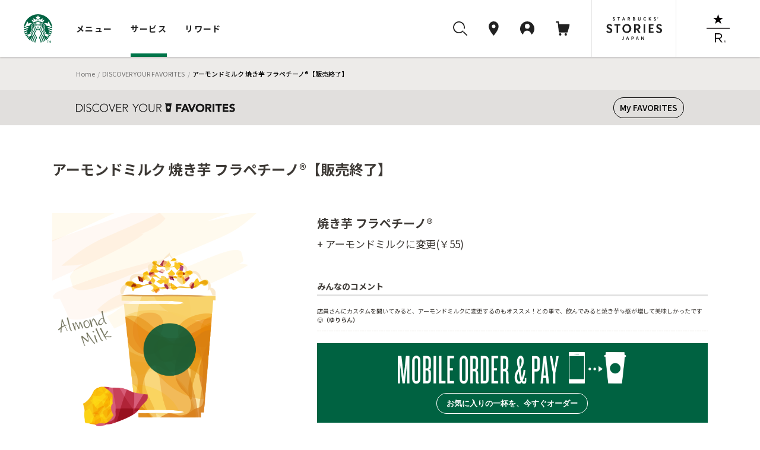

--- FILE ---
content_type: text/html
request_url: https://dyf.starbucks.co.jp/detail/?id=6488
body_size: 60234
content:
<!DOCTYPE html>
<html lang="ja">
<head>
<meta charset="UTF-8">
<title>アーモンドミルク 焼き芋 フラペチーノ®｜スターバックス コーヒー ジャパン</title>
<meta name="description" content="アーモンドミルク 焼き芋 フラペチーノ®をご紹介します。">
<meta property="og:title" content="アーモンドミルク 焼き芋 フラペチーノ®｜スターバックス コーヒー ジャパン">
<meta property="og:description" content="アーモンドミルク 焼き芋 フラペチーノ®をご紹介します。">
<meta property="og:image" content="https://d3vgbguy0yofad.cloudfront.net/customize/images/calling/calling-6488.png">
<meta property="og:url" content="https://dyf.starbucks.co.jp/detail/?id=6488">
<link rel="canonical" href="https://dyf.starbucks.co.jp/detail/?id=6488">
<!-- meta tags -->


<meta name="viewport" content="width=device-width, initial-scale=1, minimum-scale=1, maximum-scale=1, user-scalable=no">
<meta name="format-detection" content="telephone=no">





<meta property="fb:app_id" content="212733315441698">

<meta name="twitter:card" content="summary"><!-- /meta tags -->
<!-- css tags -->
<link rel="apple-touch-icon" href="//d3vgbguy0yofad.cloudfront.net/apple-touch-icon.png" sizes="180x180">
<link rel="icon" href="//d3vgbguy0yofad.cloudfront.net/android-chrome-192x192.png" sizes="192x192">
<link rel="icon" href="//d3vgbguy0yofad.cloudfront.net/favicon.ico" type="image/ico">
<link rel="icon" href="//d3vgbguy0yofad.cloudfront.net/favicon.svg" type="image/svg+xml">
<link media="all" rel="stylesheet" href="//d3vgbguy0yofad.cloudfront.net/common/css/header_footer.css?ver=20220930" type="text/css" />
<link media="all" rel="stylesheet" href="//asset.menu.starbucks.co.jp/css/item-history.css" type="text/css" />

<link media="all" rel="stylesheet" href="//d3vgbguy0yofad.cloudfront.net/common/css/element.css?ver=20170920" type="text/css" />
<link media="all" rel="stylesheet" href="//d3vgbguy0yofad.cloudfront.net/common/css/component.css?ver=20170920" type="text/css" />
<link media="all" rel="stylesheet" href="//d3vgbguy0yofad.cloudfront.net/common/css/overwrite.css?ver=20170920" type="text/css" />
<link media="all and (max-width: 909px)" rel="stylesheet" href="//d3vgbguy0yofad.cloudfront.net/common/css/overwrite-sp.css?ver=20170920" type="text/css" />

<link rel="stylesheet" type="text/css" href="/asset/202601160320-423b63/customize/sp-common/css/style.css" media="screen" />
<link rel="stylesheet" type="text/css" href="/asset/202601160320-423b63/customize/sp-common/css/footer.css" media="screen" />
<link rel="stylesheet" type="text/css" href="/asset/202601160320-423b63/dyf/css/contents.css" media="screen" />
<link rel="stylesheet" type="text/css" href="/asset/202601160320-423b63/customize/sp-common/css/overlay.css" media="screen" />
<link rel="stylesheet" type="text/css" href="/asset/202601160320-423b63/dyf/css/rwd/common.css" media="screen" />
<link rel="stylesheet" type="text/css" href="/asset/202601160320-423b63/dyf/js/colorbox/colorbox.css" media="screen" />
<link rel="stylesheet" type="text/css" href="/asset/202601160320-423b63/dyf/css/style_pc.css" media="screen,print and (min-width: 910px)" />
<link rel="stylesheet" type="text/css" href="/asset/202601160320-423b63/dyf/css/style_sp.css" media="screen,print and (max-width: 909px)" />
<link rel="stylesheet" type="text/css" href="/asset/202601160320-423b63/dyf/css/common.css" media="screen" />
<link rel="stylesheet" type="text/css" href="/asset/202601160320-423b63/common/css/skin-welcome.css" type="text/css" />
<link rel="stylesheet" type="text/css" href="/asset/202601160320-423b63/dyf/css/detail.css" media="screen" />
<!-- /css tags -->
<!-- script tags -->
<script type="text/javascript" src="/asset/202601160320-423b63/dyf/js/config.js" charset="UTF-8"></script>
<script type="text/javascript" src="/asset/202601160320-423b63/dyf/js/detail-api.js" charset="utf-8"></script>
<script type="text/javascript" src="/asset/202601160320-423b63/dyf/js/my-api-gateway.js" async charset="utf-8"></script>
<script src="//d3vgbguy0yofad.cloudfront.net/common/js/subdomain.js?ver=20141001" charset="UTF-8"></script>
<script src="//d3vgbguy0yofad.cloudfront.net/common/js/header_footer.js?ver=20220930" charset="UTF-8"></script>
<script src="//d3vgbguy0yofad.cloudfront.net/common/js/dyf/beverage_comment.js" charset="UTF-8"></script>
<script src="//d3vgbguy0yofad.cloudfront.net/common/js/swiper/swiper-bundle.min.js" charset="UTF-8"></script>
<script>
window.onpageshow = () => {
      let script = document.createElement('script');
      script.setAttribute('src', '//asset.menu.starbucks.co.jp/js/item-history.js');
      document.body.appendChild(script);
}
</script>

<!-- Google Tag Manager -->
<script>(function(w,d,s,l,i){w[l]=w[l]||[];w[l].push({'gtm.start':
new Date().getTime(),event:'gtm.js'});var f=d.getElementsByTagName(s)[0],
j=d.createElement(s),dl=l!='dataLayer'?'&l='+l:'';j.async=true;j.src=
'https://www.googletagmanager.com/gtm.js?id='+i+dl;f.parentNode.insertBefore(j,f);
})(window,document,'script','dataLayer','GTM-TQDTRRG');</script>

<script>
var auth_cookie_match = document.cookie.match(/5e81a41e977d37ba4a7770fc0a16ca1a=(\w+)/);
var m0laqeatfw3ayw5ld3i587e0xtqmhbpf = "";
if(auth_cookie_match && auth_cookie_match[1]){
  m0laqeatfw3ayw5ld3i587e0xtqmhbpf = auth_cookie_match[1];
}
</script>
<script type="text/javascript" src="//d3vgbguy0yofad.cloudfront.net/common/js/jquery-1.7.2.min.js"></script>
<script type="text/javascript" src="//d3vgbguy0yofad.cloudfront.net/common/js/addon/lazyload.js"></script>
<script type="text/javascript" src="//d3vgbguy0yofad.cloudfront.net/common/js/addon/jquery.lazyload.mini.js"></script>
<script type="text/javascript" src="/asset/202601160320-423b63/dyf/js/colorbox/jquery.colorbox-min.js"></script>
<script type="text/javascript" src="/asset/202601160320-423b63/lib/js/share-url.js"></script>
<script type="text/javascript" src="/asset/202601160320-423b63/dyf/js/common.js"></script>
<script type="text/javascript" src="/asset/202601160320-423b63/lib/js/welcome.js"></script>
<script type="text/javascript" src="/asset/202601160320-423b63/lib/js/webview.js"></script><script type="text/javascript" src="/asset/202601160320-423b63/dyf/js/detail.js" charset="UTF-8"></script>
<script type="text/javascript" src="/asset/202601160320-423b63/dyf/js/config.js" charset="UTF-8"></script>
<script type="text/javascript" src="/asset/202601160320-423b63/dyf/js/jquery.hoverpulse.js"></script>
<script type="text/javascript" src="/asset/202601160320-423b63/dyf/js/jquery.powertip.js"></script>
<script type="text/javascript" src="/asset/202601160320-423b63/dyf/js/customize_hover.js"></script>
<script type="text/javascript" src="/asset/202601160320-423b63/dyf/js/jquery.bottom.js"></script>
<!-- /script tags -->

</head>
<body id="customize" class="dyfResult rwd">
<div id="mainCanvas">
<header class="globalNav js-megaNav web_view_none">
  <nav class="globalNav__nav__wrap">
    <div class="globalNav__sp__wrapper pc-hidden">
      <div class="globalNav__logo">
        <a class="block" href="//www.starbucks.co.jp/?nid=mm">
          <img src="//d3vgbguy0yofad.cloudfront.net/common/images/header/logo.svg" alt="スターバックス コーヒー ジャパン">
        </a>
      </div>
      <div class="globalNav__sp__right">
        <ul class="globalNav__sp">
          <li>
            <a class="auxNav__iconLink toggleButton searchBtn" data-toggle-button="search">
              <img src="//d3vgbguy0yofad.cloudfront.net/common/images/header/icon_search.svg" alt="検索ボタン">
            </a>
          </li>
          <li>
            <a class="auxNav__iconLink" data-current-location="cart" href="//cart.starbucks.co.jp/cart?nid=mm">
              <span class="js-normalIcon osIcon none">
                <img src="//d3vgbguy0yofad.cloudfront.net/common/images/header/icon_cart_in.svg" alt="カート">
                <span class="js-headercart-qty"></span>
              </span>
              <span class="js-zeroIcon osIcon">
                <img src="//d3vgbguy0yofad.cloudfront.net/common/images/header/icon_cart.svg" alt="カート">
              </span>
            </a>
          </li>
        </ul>
        <div class="auxNav__btnLink">
          <div class="hamburger toggleHamburger toggleButton">
            <span></span>
            <span></span>
            <span></span>
          </div>
        </div>
      </div>
    </div>
    <div class="globalNav__nav">
      <div class="globalNav__logo sp-hidden">
        <a class="block" href="//www.starbucks.co.jp/?nid=mm">
          <img src="//d3vgbguy0yofad.cloudfront.net/common/images/header/logo.svg" alt="スターバックス コーヒー ジャパン">
        </a>
      </div>

      <div class="globalNav__wrapper slideAreaSP slideHorizontalSP slideHidden" data-area="global_nav">
        <ul class="globalNav__list">
          <li class="cursor">
            <button class="globalNav__listLink toggleButton" data-toggle-button="menu"
              data-current-location="menu">メニュー</button>
          </li>
          <li class="cursor">
            <button class="globalNav__listLink toggleButton" data-toggle-button="service"
              data-current-location="service">サービス</button>
          </li>
          <li class="cursor">
            <button class="globalNav__listLink toggleButton" data-toggle-button="reward"
              data-current-location="reward">リワード</button>
          </li>
        </ul>
        <div class="auxNav">
          <ul class="auxNav__icon">
            <li class="sp-hidden">
              <button class="auxNav__iconLink toggleButton searchBtn" data-toggle-button="search" data-current-location="search">
                <img src="//d3vgbguy0yofad.cloudfront.net/common/images/header/icon_search.svg" alt="検索"
                  id="search-icon">
              </button>
            </li>
            <li>
              <a class="auxNav__iconLink" data-current-location="store" href="//store.starbucks.co.jp/?nid=mm">
                <div class="auxNav_sp">
                  <div class="img-wrap">
                    <img src="//d3vgbguy0yofad.cloudfront.net/common/images/header/icon_pin.svg" alt="店舗検索">
                  </div>
                  <span class="pc-hidden store-search__text">店舗検索</span>
                </div>
              </a>
            </li>
            <li class="cursor">
              <button class="auxNav__iconLink toggleButton js-hover-mystarbucks" data-toggle-button="mystarbucks"
                data-current-location="mystarbucks">
                <div class="auxNav_sp">
                  <div class="img-wrap">
                    <img src="//d3vgbguy0yofad.cloudfront.net/common/images/header/icon_mypage.svg" alt="アカウント">
                  </div>
                  <span class="pc-hidden logout__text">アカウント</span>
                </div>
              </button>
            </li>
            <li class="sp-hidden">
              <a class="auxNav__iconLink" data-current-location="cart" href="//cart.starbucks.co.jp/cart?nid=mm">
                <span class="js-normalIcon osIcon none">
                  <img src="//d3vgbguy0yofad.cloudfront.net/common/images/header/icon_cart_in.svg" alt="カート">
                  <span class="js-headercart-qty"></span>
                </span>
                <span class="js-zeroIcon osIcon">
                  <img src="//d3vgbguy0yofad.cloudfront.net/common/images/header/icon_cart.svg" alt="カート">
                </span>
              </a>
            </li>
          </ul>
          <ul class="auxNav__btn">
            <li class="auxNav__btn-left-icon"><a class="auxNav__btnLink" href="//stories.starbucks.co.jp/?nid=mm"
                target="_blank"><img src="//d3vgbguy0yofad.cloudfront.net/common/images/header/logo_stories.svg"
                  alt="STARBUCKS(R) STORIES JAPAN"></a></li>
            <li class="auxNav__btn-right-icon"><a class="auxNav__btnLink"
                href="//www.starbucks.co.jp/reserve/roastery/?nid=mm"><img
                  src="//d3vgbguy0yofad.cloudfront.net/common/images/header/logo_reserve.svg"
                  alt="STARBUCKS RESERVE(R)"></a></li>
          </ul>
        </div>
      </div>
    </div>

    <!-- メニュー -->
    <div class="globalNav__open globalNav__open_menu slideArea slideAreaSP slideHorizontalSP slideHidden"
      data-area="menu">
      <div class="cursor-back">
        <button class="toggleButton pc-hidden" data-toggle-button="global_nav"><span>メニュー</span></button>
      </div>
      <ul class="nav__open_menu">
        <li class="globalNav__menu_items">
          <ul class="nav__open_ul">
            <li class="subnav_open globalNav__circle nav__open_li">
              <a href="javascript:void(0)">
                <img class="nav_img" src="//d3vgbguy0yofad.cloudfront.net/common/images/header/menu-beverage.jpg"
                  alt="ビバレッジ">
                <p>ビバレッジ</p>
              </a>
              <div class="subnav">
                <ul class="nav-item">
                  <li><a href="//product.starbucks.co.jp/beverage/?nid=mm">季節のおすすめ</a></li>
                  <li><a href="//product.starbucks.co.jp/beverage/drip/?nid=mm">コーヒー</a></li>
                  <li><a href="//product.starbucks.co.jp/beverage/espresso/?nid=mm">エスプレッソ</a></li>
                  <li><a href="//product.starbucks.co.jp/beverage/frappuccino/?nid=mm">フラペチーノ&reg;</a></li>
                  <li><a href="//product.starbucks.co.jp/beverage/tea/?nid=mm">ティー | TEAVANA™</a></li>
                  <li><a href="//product.starbucks.co.jp/beverage/beverage-others/?nid=mm">その他</a></li>
                  <li><a href="//product.starbucks.co.jp/beverage/arriviamo/?nid=mm">クラフトカクテル | ARRIVIAMO™</a></li>
                </ul>
              </div>
            </li>
            <li class="subnav_open globalNav__circle nav__open_li">
              <a href="javascript:void(0)">
                <img class="nav_img" src="//d3vgbguy0yofad.cloudfront.net/common/images/header/menu-food.jpg" alt="フード">
                <p>フード</p>
              </a>
              <div class="subnav">
                <ul class="nav-item">
                  <li><a href="//product.starbucks.co.jp/food/?nid=mm">季節のおすすめ</a></li>
                  <li><a href="//product.starbucks.co.jp/food/dessert/?nid=mm">デザート</a></li>
                  <li><a href="//product.starbucks.co.jp/food/pastry/?nid=mm">ペストリー</a></li>
                  <li><a href="//product.starbucks.co.jp/food/sandwich/?nid=mm">サンドイッチ</a></li>
                  <li><a href="//product.starbucks.co.jp/food/package/?nid=mm">パッケージフード</a></li>
                  <li><a href="//product.starbucks.co.jp/food/food-others/?nid=mm">その他</a></li>
                </ul>
              </div>
            </li>
            <li class="subnav_open globalNav__circle nav__open_li">
              <a href="javascript:void(0)">
                <img class="nav_img" src="//d3vgbguy0yofad.cloudfront.net/common/images/header/menu-beans.jpg"
                  alt="コーヒー豆">
                <p>コーヒー豆</p>
              </a>
              <div class="subnav">
                <ul class="nav-item">
                  <li><a href="//product.starbucks.co.jp/beans/?nid=mm">季節のおすすめ</a></li>
                  <li><a href="//product.starbucks.co.jp/beans/corecoffee/?nid=mm">CORE COFFEE</a></li>
                  <li><a href="//product.starbucks.co.jp/beans/seasonal/?nid=mm">SEASONAL COFFEE</a></li>
                  <li><a href="//product.starbucks.co.jp/beans/reserve/?nid=mm">スターバックス リザーブ&reg;</a></li>
                  <li><a href="//product.starbucks.co.jp/beans/origami/?nid=mm">スターバックス オリガミ&reg;</a></li>
                  <li><a href="//product.starbucks.co.jp/beans/via/?nid=mm">スターバックス ヴィア&reg;</a></li>
                  <li><a href="//product.starbucks.co.jp/beans/coffeerelated/?nid=mm">コーヒー関連商品</a></li>
                </ul>
              </div>
            </li>
            <li class="globalNav__circle nav__open_li">
              <a href="//product.starbucks.co.jp/tealeaf/?nid=mm">
                <img class="nav_img" src="//d3vgbguy0yofad.cloudfront.net/common/images/header/menu-tealeaf.jpg"
                  alt="ティー・紅茶">
                <p>ティー・紅茶</p>
              </a>
            </li>
            <li class="subnav_open globalNav__circle nav__open_li">
              <a href="javascript:void(0)">
                <img class="nav_img" src="//d3vgbguy0yofad.cloudfront.net/common/images/header/menu-tumblermug.jpg"
                  alt="タンブラー＆マグカップ">
                <p>タンブラー＆<br>マグカップ</p>
              </a>
              <div class="subnav">
                <ul class="nav-item">
                  <li><a href="//product.starbucks.co.jp/tumblermug/?nid=mm">季節のおすすめ</a></li>
                  <li><a href="//product.starbucks.co.jp/tumblermug/bottle/?nid=mm">ボトル</a></li>
                  <li><a href="//product.starbucks.co.jp/tumblermug/tumbler/?nid=mm">タンブラー</a></li>
                  <li><a href="//product.starbucks.co.jp/tumblermug/mug/?nid=mm">マグカップ</a></li>
                  <li><a href="//www.starbucks.co.jp/spare-parts-search/">スペアパーツ
                    </a></li>
                </ul>
              </div>
            </li>
            <li class="subnav_open globalNav__circle nav__open_li">
              <a href="javascript:void(0)">
                <img class="nav_img" src="//d3vgbguy0yofad.cloudfront.net/common/images/header/menu-goods.jpg"
                  alt="グッズ">
                <p>グッズ</p>
              </a>
              <div class="subnav">
                <ul class="nav-item">
                  <li><a href="//product.starbucks.co.jp/goods/?nid=mm">季節のおすすめ</a></li>
                  <li><a href="//product.starbucks.co.jp/goods/goods-main/?nid=mm">グッズ</a></li>
                  <li><a href="//product.starbucks.co.jp/goods/sbcard/?nid=mm">スターバックス カード</a></li>
                  <li><a href="//product.starbucks.co.jp/goods/bevcard/?nid=mm">ビバレッジカード</a></li>
                </ul>
              </div>
            </li>
            <li class="globalNav__circle nav__open_li">
              <a href="//product.starbucks.co.jp/brewing/?nid=mm">
                <img class="nav_img" src="//d3vgbguy0yofad.cloudfront.net/common/images/header/menu-brewing.jpg"
                  alt="コーヒー器具">
                <p>コーヒー器具</p>
              </a>
            </li>
            <li class="globalNav__circle nav__open_li">
              <a href="//www.starbucks.co.jp/gift/?nid=mm">
                <img class="nav_img" src="//d3vgbguy0yofad.cloudfront.net/common/images/header/menu-gift2.jpg"
                  alt="ギフト">
                <p>ギフト</p>
              </a>
            </li>
          </ul>
        </li>
      </ul>
      <div class="nav__open_store_wrap">
        <ul class="nav__open_store">
          <p class="onlinestore font-gray"><span class="title-en en">ONLINE STORE</span><span
              class="title-ja">季節のおすすめ</span></p>
          <li class="tumbler_content">
            <a class="tumbler"><img class="nav_store_img" src="" alt="">
              <p class="tumbler_ttl">product name<span class="en">price</span></p>
            </a>
          </li>
          <li class="tumbler_content">
            <a class="tumbler"><img class="nav_store_img" src="" alt="">
              <p class="tumbler_ttl">product name<span class="en">price</span></p>
            </a>
          </li>
          <li class="tumbler_content">
            <a class="tumbler"><img class="nav_store_img" src="" alt="">
              <p class="tumbler_ttl">product name<span class="en">price</span></p>
            </a>
          </li>
        </ul>
      </div>
      <ul class="nav__open_link">
        <div class="nav__open_under"><a href="//www.starbucks.co.jp/oos/huc/?nid=mm">スーパー・コンビニ・百貨店お取り扱い</a></div>
        <div class="nav__open_under"><a href="//product.starbucks.co.jp/allergy/?nid=mm">アレルゲン・栄養成分・原料原産地情報</a></div>
        <div class="nav__open_under"><a href="//www.starbucks.co.jp/faq/?nid=mm">よくあるご質問・お問い合わせ</a></div>
      </ul>
      <div class="margin-for-browser"></div>
    </div>

    <!-- サービス -->
    <div class="globalNav__open globalNav__open__service slideArea slideAreaSP slideHorizontalSP slideHidden"
      data-area="service">
      <div class="cursor-back">
        <button class="toggleButton pc-hidden" data-toggle-button="global_nav"><span>サービス</span></button>
      </div>
      <ul class="nav__open_service">
        <li id="My_starbucks">
          <a href="//www.starbucks.co.jp/howto/mystarbucks/">
            <div class="globalNav__circle">
              <img src="//d3vgbguy0yofad.cloudfront.net/common/images/header/icon_mypage.svg" alt="My Starbucks">
            </div>
            <p class="en">My Starbucks</p>
          </a>
        </li>
        <li class="globalNav__service_items">
          <ul>
            <li class="subnav_open globalNav__circle">
              <a href="javascript:void(0)">
                <img src="//d3vgbguy0yofad.cloudfront.net/common/images/header/icon_online-store.svg" alt="オンラインストア">
                <p>オンラインストア</p>
              </a>
              <div class="subnav">
                <ul class="nav-item">
                  <li><a href="//cart.starbucks.co.jp/mystore?nid=mm">ご注文状況確認</a></li>
                  <li><a href="//www.starbucks.co.jp/onlinestore/?nid=mm">注文する</a></li>
                  <li><a href="//www.starbucks.co.jp/onlinestore/service/?nid=mm">サービスについて</a></li>
                </ul>
              </div>
            </li>
            <li class="subnav_open globalNav__circle">
              <a href="javascript:void(0)">
                <img src="//d3vgbguy0yofad.cloudfront.net/common/images/header/icon_MOP.svg" alt="モバイルオーダー&amp;ペイ">
                <p>モバイル<br>オーダー&amp;ペイ</p>
              </a>
              <div class="subnav">
                <ul class="nav-item">
                  <li><a href="//webapp.starbucks.co.jp/openLink?nid=mm">モバイルオーダー&ペイで注文する</a></li>
                  <li><a href="//www.starbucks.co.jp/mobileorder/guide/?nid=mm">ご利用ガイド</a></li>
                </ul>
              </div>
            </li>
            <li class="subnav_open globalNav__circle">
              <a href="javascript:void(0)">
                <img src="//d3vgbguy0yofad.cloudfront.net/common/images/header/icon_card.svg" alt="スターバックスカード">
                <p>スターバックス<br>カード</p>
              </a>
              <div class="subnav">
                <ul class="nav-item">
                  <li><a href="//sbcard.starbucks.co.jp/card/sbcardinfo?nid=mm">管理画面</a></li>
                  <li><a href="//sbcard.starbucks.co.jp/card/inquire/?nid=mm">残高照会</a></li>
                  <li><a href="//www.starbucks.co.jp/card/reload/?nid=mm">オンラインで入金する</a></li>
                  <li><a href="//www.starbucks.co.jp/dscgift/?nid=mm">デジタル ギフト カードを贈る</a></li>
                  <li><a href="//www.starbucks.co.jp/card/businessgift/?nid=mm">25枚以上でおまとめ注文する</a></li>
                  <li><a href="//www.starbucks.co.jp/card/?nid=mm">サービスについて</a></li>
                </ul>
              </div>
            </li>
            <li class="subnav_open globalNav__circle">
              <a href="javascript:void(0)">
                <img src="//d3vgbguy0yofad.cloudfront.net/common/images/header/icon_eGift.svg" alt="Starbucks eGift">
                <p class="en">Starbucks eGift</p>
              </a>
              <div class="subnav">
                <ul class="nav-item">
                  <li><a href="//www.starbucks.co.jp/egift/?nid=mm">ドリンク・フードチケットを送る</a></li>
                  <li><a href="//gift.starbucks.co.jp/history/sent?nid=mm">ギフト履歴</a></li>
                  <li><a href="//gift.starbucks.co.jp/howto?nid=mm">ご利用ガイド</a></li>
                </ul>
              </div>
            </li>
            <li class="subnav_open globalNav__circle">
              <a href="javascript:void(0)">
                <img src="//d3vgbguy0yofad.cloudfront.net/common/images/header/icon_rewards.svg"
                  alt="スターバックス&reg; リワード">
                <p>スターバックス&reg;<br>リワード</p>
              </a>
              <div class="subnav">
                <ul class="nav-item">
                  <li><a href="//www.starbucks.co.jp/mystarbucks/reward/?nid=mm">管理画面</a></li>
                  <li><a href="//www.starbucks.co.jp/rewards/?nid=mm">サービスについて</a></li>
                </ul>
              </div>
            </li>
            <li class="globalNav__circle">
              <a href="//www.starbucks.co.jp/mobile-app/?nid=mm">
                <img src="//d3vgbguy0yofad.cloudfront.net/common/images/header/icon_application.svg" alt="公式アプリ">
                <p>公式アプリ</p>
              </a>
            </li>
          </ul>
        </li>
      </ul>
      <div class="nav__open_Howto_wrap">
        <ul class="nav__open_Howto">
          <li class="nav__open_Howto-item">
            <span class="font-gray title-en en">HOW TO STARBUCKS</span>
            <ul class="How_col">
              <li><a href="//www.starbucks.co.jp/howto/?nid=mm">
                  <p>スターバックスの楽しみ方</p>
                </a></li>
              <li><a href="//www.starbucks.co.jp/delivers/?nid=mm">
                  <p>デリバリー</p>
                </a></li>
              <li><a href="//dyf.starbucks.co.jp/?nid=mm">
                  <p>お気に入りの一杯を探そう</p>
                </a></li>
              <li><a href="//www.starbucks.co.jp/tumblerbu/bulletinboard/?nid=mm">
                  <p>タンブラー部</p>
                </a></li>
              <li><a href="//www.starbucks.co.jp/event/?nid=mm">
                  <p>イベント情報</p>
                </a></li>
              <li><a href="//weproudlyservestarbucks.nestle.jp/?nid=mm">
                  <p>オフィス向けコーヒーサービス</p>
                </a></li>
            </ul>
          </li>
          <li class="nav__open_Howto-item">
            <span class="font-gray title-en en">HELLO COFFEE</span>
            <ul class="How_col">
              <li><a href="//www.starbucks.co.jp/hellocoffee/howto/brew/?nid=mm">
                  <p>おいしいコーヒーのいれ方</p>
                </a></li>
              <li><a href="//www.starbucks.co.jp/hellocoffee/howto/choose/?nid=mm">
                  <p>コーヒー豆の選び方</p>
                </a></li>
              <li><a href="//www.starbucks.co.jp/seminar/?nid=mm">
                  <p>コーヒーセミナー</p>
                </a></li>
              <li><a href="//www.starbucks.co.jp/howto/coffee/passport.html?nid=mm">
                  <p>コーヒーパスポート</p>
                </a></li>
              <li><a href="//www.starbucks.co.jp/hellocoffee/know/?nid=mm">
                  <p>コーヒーの木から一杯のカップまで</p>
                </a></li>
              <li><a href="//stories.starbucks.co.jp/stories/ethical-sourcing/?nid=mm" target="_blank">
                  <p>倫理的な調達</p>
                </a></li>
            </ul>
          </li>
          <li class="nav__open_Howto-item nav__open_Howto-item_faq">
            <span><a href="//www.starbucks.co.jp/faq/?nid=mm">よくあるご質問・お問い合わせ</a></span>
          </li>
        </ul>
        <div class="margin-for-browser"></div>
      </div>
    </div>

    <!-- リワード -->
    <div class="globalNav__open globalNav__open__service slideArea slideAreaSP slideHorizontalSP slideHidden"
      data-area="reward">
      <div class="cursor-back">
        <button class="toggleButton pc-hidden" data-toggle-button="global_nav"><span>リワード</span></button>
      </div>
      <ul class="nav__open_service">
        <li id="My_starbucks">
          <a href="//www.starbucks.co.jp/mystarbucks/reward/?nid=mm">
            <div class="globalNav__circle">
              <img src="//d3vgbguy0yofad.cloudfront.net/common/images/header/icon_mypage.svg" alt="管理画面">
            </div>
            <p class="en">管理画面</p>
          </a>
        </li>
        <li class="globalNav__service_items">
          <ul>
            <li class="globalNav__circle">
              <a href="//www.starbucks.co.jp/rewards/?nid=mm">
                <img src="//d3vgbguy0yofad.cloudfront.net/common/images/header/icon_rewrds.svg" alt="サービスについて">
                <p>サービスについて</p>
              </a>
            </li>
            <li class="globalNav__circle">
              <a href="//www.starbucks.co.jp/mystarbucks/reward/exchange/original_goods/?nid=mm">
                <img src="//d3vgbguy0yofad.cloudfront.net/common/images/header/icon_original_goods.svg" alt="オリジナルグッズ">
                <p>オリジナルグッズ</p>
              </a>
            </li>
            <li class="globalNav__circle">
              <a href="//www.starbucks.co.jp/mystore/?nid=mm">
                <img src="//d3vgbguy0yofad.cloudfront.net/common/images/header/icon_my_store.svg" alt="マイストアパスポート">
                <p>マイストア<br>パスポート</p>
              </a>
            </li>
            <li class="globalNav__circle">
              <a href="//www.starbucks.co.jp/mystarbucks/passport/?nid=mm">
                <img src="//d3vgbguy0yofad.cloudfront.net/common/images/header/icon_my_coffee.svg" alt="マイコーヒーパスポート">
                <p>マイコーヒー<br>パスポート</p>
              </a>
            </li>
            <li class="globalNav__circle">
              <a href="//www.starbucks.co.jp/mystarbucks/tumblerbu/?nid=mm">
                <img src="//d3vgbguy0yofad.cloudfront.net/common/images/header/icon_tumbler_bu.svg" alt="タンブラー部　部室">
                <p>タンブラー部<br>部室</p>
              </a>
            </li>
            <li class="globalNav__circle">
              <a href="//www.starbucks.co.jp/mystarbucks/reward/exchange/star_donation/?nid=mm">
                <img src="//d3vgbguy0yofad.cloudfront.net/common/images/header/icon_star_donation.svg" alt="Star寄付">
                <p>Star寄付</p>
              </a>
            </li>
            <li class="globalNav__circle">
              <a href="//reward.starbucks.co.jp/starshare/howto/?nid=mm">
                <img src="//d3vgbguy0yofad.cloudfront.net/common/images/header/icon_star_share.svg" alt="Star Share">
                <p>Star Share</p>
              </a>
            </li>
          </ul>
        </li>
      </ul>
      <div class="nav__open_Howto_wrap">
        <ul class="nav__open_Howto nav__open_Howto_reward">
          <li class="nav__open_Howto-item nav__open_Howto-item_reward">
            <span class="font-gray font-bold">使い方</span>
            <ul class="How_col How_col_reward">
              <li><a href="//www.starbucks.co.jp/rewards/howtouse/?nid=mm">
                  <p>ご利用方法</p>
                </a></li>
              <li><a href="//www.starbucks.co.jp/rewards/startguide/?nid=mm">
                  <p>eTicketへの交換方法</p>
                </a></li>
            </ul>
          </li>
        </ul>
        <div class="margin-for-browser"></div>
      </div>
    </div>

    <div class="globalNav__open slideAreaSP slideHorizontalSP slideHidden subnav-mystarbucks serviceAndLogin"
      data-area="mystarbucks">
      <div class="cursor-back">
        <button class="toggleButton pc-hidden" data-toggle-button="global_nav"><span>アカウント</span></button>
      </div>
      <div class="subnav">
        <ul class="nav-item if-login">
          <li><a href="//www.starbucks.co.jp/mystarbucks/?nid=mm">My Page</a></li>
          <li><a href="//www.starbucks.co.jp/mystarbucks/logout/?nid=mm">ログアウト</a></li>
          <li><a href="//www.starbucks.co.jp/faq/?nid=mm">よくあるご質問・お問い合わせ</a></li>
        </ul>
        <ul class="nav-item if-not-login">
          <li><a href="//www.starbucks.co.jp/mystarbucks/?nid=mm">My Page</a></li>
          <li><a href="//www.starbucks.co.jp/mystarbucks/login/?nid=mm" class="js-header-login">ログイン</a></li>
          <li><a href="//www.starbucks.co.jp/register/mystarbucks/input/?nid=mm">新規会員登録</a></li>
          <li><a href="//www.starbucks.co.jp/faq/?nid=mm">よくあるご質問・お問い合わせ</a></li>
        </ul>
        <div class="margin-for-browser"></div>
      </div>
    </div>

    <div class="slideArea slideAreaSP search-area" data-area="search">
      <div class="search-area-inner2">
        <!-- close icon -->
        <div class="toggleButton btn-close-wrap" data-toggle-button="search">
          <svg id="btn_close" xmlns="http://www.w3.org/2000/svg" width="32" height="32" viewBox="0 0 32 32">
            <circle id="Ellipse_2996" data-name="Ellipse 2996" cx="16" cy="16" r="16" fill="none" />
            <path id="svg0"
              d="M13.06,12l5.72-5.72a.75.75,0,1,0-1.06-1.06L12,10.94,6.28,5.22A.75.75,0,0,0,5.22,6.28L10.94,12,5.22,17.72a.75.75,0,1,0,1.06,1.06L12,13.06l5.72,5.72a.745.745,0,0,0,.53.22.75.75,0,0,0,.53-1.28Z"
              transform="translate(4 4)" fill="rgba(0,0,0,0.87)" />
          </svg>
        </div>
        <!-- -------- -->
        <div class="search-area-inner">
          <div class="search-keyword-wrap">
            <button class="search-keyword-button-area"></button>
            <input type="text" class="search-keyword" id="search-keyword" name="search-keyword" placeholder="キーワードを探す"
              enterkeyhint="search" autocomplete="off" maxlength="100">
            <div class="search-keyword-delete"><img
                src="//d3vgbguy0yofad.cloudfront.net/common/images/header/btn_delete.png" alt="削除"></div>
          </div>
          <div class="search-keyword-under">
            <ul class="search-inputwords">
            </ul>
            <ul class="search-contents">
            </ul>
            <div class="search-area-wrap">
              <p class="search-area-title">最近検索したキーワード</p>
            </div>
            <ul class="search-recentwords">
            </ul>
          </div>
        </div>
      </div>
      <div class="search-area-inner3">
        <div class="search-area-inner">
          <div class="search-area-container">
            <div class="search-area-wrap">
              <p class="search-area-title">最近検索したキーワード</p>
            </div>
            <ul class="search-recentwords">
            </ul>
          </div>
          <div class="search-area-container">
            <div class="search-area-wrap">
              <p class="search-area-title">急上昇ワード</p>
            </div>
            <ul class="search-risewords">
            </ul>
          </div>
        </div>
      </div>
    </div>
    <div class="globalNav__bg"></div>
  </nav>
</header><nav class="breadcrumb-wrap">
  <ul class="breadcrumb">
    <li><a href="//www.starbucks.co.jp">Home</a></li>
    <li><a href="/">DISCOVER YOUR FAVORITES</a></li>
    <li><span class="current"></span></li>
  </ul>
</nav>
<div class="overlayBG" style="display: none;"></div>
<div class="overlay" id="menu" style="display: none;"></div>

<!-- popupArea -->
<div id="popupArea">
  <div id="customizeOverlay01" class="popupElement beverageChoice">
    <div class="itemName">
      <h3 id="Overlay01BaseItemName"></h3>
    </div>
    <div class="item">
      <ul class="item-hot-ice">
        <li class="hot"><a class="active02" href="javascript:void(0);" onclick="customize2Click($('#hotBaseItemId').val());" id="hotItemChoice"><img src="" width="146" height="146" alt="HOT" id="hotImg" /></a></li>
        <li><span>or</span></li>
        <li class="ice"><a class="active02" href="javascript:void(0);" onclick="customize2Click($('#iceBaseItemId').val());" id="iceItemChoice"><img src="" width="146" height="146" alt="ICE" id="iceImg" /></a></li>
      </ul>
    <!-- item --></div>
    <!-- customizeOverlay01 --></div>
  <div id="customizeOverlay02" class="popupElement beverageChoice">
    <div class="itemName">
      <h3 id="Overlay02BaseItemName"></h3>
    </div>
    <div class="item">
      <div class="productImg">
        <p><img src="" id="hotIceProImage" width="116" height="116" /></p>
      </div>
      <div class="productInfo">
        <ul class="customizeChoice">
          <li class="choice01"><a id="move_recommend" href="/customize/recommend.php"><img src="/asset/202601160320-423b63/customize/images/btn-customize-01-ovoff.gif" width="213" height="49" alt="おすすめカスタマイズ" /></a></li>
          <li class="choice02"><a class="active03" href="javascript:void(0);"><img src="/asset/202601160320-423b63/customize/images/btn-customize-02-ovoff.gif" width="213" height="49" alt="自分でカスタマイズ" /></a></li>
        </ul>
      </div>
    <!-- item -->
    </div>
  <!-- customizeOverlay02 -->
  </div>
  <input type="hidden" id="iceBaseItemId" value="" />
  <input type="hidden" id="hotBaseItemId" value="" />
  <!-- popupArea -->
  <div id="customizeOverlayMenu" class="popupElement beverageChoice header-modalMenu">
    <ul class="modal-menuList">
      <li><a href="/?nid=dyfpc_m">TOPぺージ</a></li>
    </ul>
    <ul class="modal-menuList search-customoize">
      <li><a href="/feeling/?nid=dyfpc_m">いまの気分でさがす</a></li>
      <li><a href="/flavor/?nid=dyfpc_m">フレーバーでさがす</a></li>
      <li><a href="/menu/?nid=dyfpc_m">メニューでさがす</a></li>
    </ul>
    <ul class="modal-menuList">
      <li><a href="/favorite/?nid=dyfpc_m">My FAVORITES</a></li>
    </ul>
    <ul class="modal-menuList">
      <li><a href="#customizeOverlayEnjoy" class="how-to-enjoy-link">楽しみ方</a></li>
    </ul>
    <ul class="modal-menuList search-howTo">
      <li><a href="//www.starbucks.co.jp/howto/store/order.html?nid=dyfpc_m">How to オーダー</a></li>
      <li><a href="//www.starbucks.co.jp/howto/customize/?nid=dyfpc_m">How to カスタマイズ</a></li>
    </ul>
  </div>
</div>



<div style="display: none;">
<div id="customizeOverlayEnjoy" class="dyfEnjoy rdw">
  <div class="parent modal-contents-wrap">
    <div class="modal-head">
      <div class="modal-head-img"><img src="/asset/202601160320-423b63/dyf/images/img-title-customoize.png" alt="DISCOVER YOUR FAVORITES" class="title" /></div>
      <p class="modal-head-text">お気に入りの一杯をさがそう</p>
    </div>
    <table class="modal-contents">
      <tbody>
      <tr>
        <th><img src="/asset/202601160320-423b63/dyf/images/img-customize-overlay-01.jpg" alt="1 カスタマイズをさがす" /></th>
        <td>いまの気分、お好みのフレーバー、メニューから、<br>自分好みのカスタマイズをさがしましょう。</td>
      </tr>
      <tr>
        <th><img src="/asset/202601160320-423b63/dyf/images/img-customize-overlay-02.jpg" alt="2 カスタマイズを登録する" /></th>
        <td>お気に入りのカスタマイズが見つかったら、My FAVORITESに登録。
          <span>※My FAVORITESのご利用には、My starbucks会員登録が必要です。</span>
          <ul class="links logout-visible">
            <li><a href="//www.starbucks.co.jp/register/mystarbucks/input/?nid=dyf_01#input" alt="登録はこちら" target="_blank">登録はこちら</a></li>
          </ul>
        </td>
      </tr>
      <tr>
        <th><img src="/asset/202601160320-423b63/dyf/images/img-customize-overlay-03.jpg" alt="3 カスタマイズで注文する" /></th>
        <td>オーダーをするときに、My FAVORITESの画面を<br>バリスタに見せていただくとスムーズです。</td>
      </tr>
      <tr>
        <th><img src="/asset/202601160320-423b63/dyf/images/img-customize-overlay-04.jpg" alt="4 みんなにシェアする" /></th>
        <td>ドリンクを楽しんだ後は、ぜひ感想をコメントして、<br>みんなにシェアしましょう。</td>
      </tr>
      </tbody>
    </table>
  </div><!-- parent -->
</div>
</div>

<div class="mainContents notExNav static migration">
<article>

<nav class="dyf-header_wrap">
  <div class="dyf-header">
    <div class="dyf-header_title">
      <a href="/"><img src="/asset/202601160320-423b63/dyf/images/img-title-customoize.png" alt="DISCOVER YOUR FAVORITE"></a>
    </div>
    <div class="dyf-header_btn_wrap">
      <a href="/favorite/"><span class="dyf-header_btn">My FAVORITES</span></a>
    </div>
  </div>
</nav><div id="contents">
  <div class="contentsIn">
    <div id="contentsWrapper">
      <div id="contentsMain">
        <div id="contentsMainIn" class="newContents rwd">
          <div class="withImgCol productdetail">
          <header class="local">
            <h1 class="product-title" data-customize="callingName"></h1>
          </header>

            <div><p id="baseItemSaleStatus" style="display: none;"></p></div>
            <div class="productInfo-wrap">
              <div class="imgL productImg">
              <div id="favoriteCompDetail" style="display: none;">FAVORITESに登録しました。</div>
              <p class="mB0"><img data-customize="callingImage" src="" width="458" height="458" alt="" /></p>
              </div><!-- productImg -->
              <div class="txtR productInfo">
                <div class="commentWrap">
                  <div class="withImgCol">
                    <div class="productInfoMain">
                      <dl> <dt data-customize="baseItemName"><br />
                        <span data-customize="howToOrder"></span></dt>
                        <dd data-customize="recommend"></dd>
                      </dl>
                    </div>
                    <div class="productInfoBtnWrap">
                      <div class="favArea">
                        <div id="chgFavoriteDetail" style="display: none;">
                          <span class="addFavButton js-dyfMyFavorites" id="addFavoriteDetail">My FAVORITESに登録</span>
                          <a href="/favorite/" class="favorite-text-link" style="display: none;">My FAVORITESへ</a>
                        </div>
                        <div id="favorited" style="display: none;">
                          <span class="addFavButton disabled">My FAVORITESに登録済み</span>
                          <a href="/favorite/" class="favorite-text-link">My FAVORITESへ</a>
                        </div>
                        <div id="favoriteNotLoginLink" style="display: none;">
                          <a href="/favorite/" ><span class="addFavButton">My FAVORITESに登録</span></a>
                        </div>
                      </div><!-- /favArea -->
                      
                      <div class="qrArea" style="display:none;">
                        <a href="/" class="orderQrLink" target="_blank"><span class="orderQrButton">オーダー用コードを表示</span></a>
                      </div>
                    </div>
                    <h4>みんなのコメント</h4>
                    <div class="commentArea" id="comment_area_detail">
                    </div>
                  </div>
                  <div class="commentPostArea popupElement commentOverlay">
                    <!-- ログイン前ここから -->
                    <div class="commentNotLogin productInfo rwd" style="display:none;">
                      <div class="commentTtl">コメント募集中</div>
                        <p class="commentLead">My Starbucksにログインすると、お気に入りのカスタマイズや、飲んだ感想などを投稿することができます。</p>
                        <p class="commentNotes">コメントの投稿には、My Starbucksに会員登録が必要です。</p>
                        <ul class="commentBtn" id="customize_comment_area">
                          <li><a href="//www.starbucks.co.jp/register/mystarbucks/input/?nid=dyf_01#input"><img src="//d3vgbguy0yofad.cloudfront.net/customize/images/btn-customize-mystarbucks-140801-ovoff.gif" width="178" height="45" alt="会員登録"></a></li>
                          <li><a class="loginUrl" href="//www.starbucks.co.jp/mystarbucks/login?back-url={current_url}"><img src="//d3vgbguy0yofad.cloudfront.net/customize/images/btn-customize-login-140801-ovoff.gif" width="178" height="45" alt="ログイン"></a></li>
                        </ul>
                    </div>
                    <!-- ログイン前ここまで -->
                    <!-- ログイン後ここから -->
                    <div class="commentLogin productInfo rwd" style="display:none;">
                      <div class="commentTtl">コメントを書く</div>
                      <textarea id="postComment" name="comment" cols="45" rows="5" placeholder="お気に入りのカスタマイズや飲んだ感想など" style="font-size:100%;"></textarea>
                      <p class="error" style="display:none"><img src="//d3vgbguy0yofad.cloudfront.net/customize/images/error_pc.gif" alt="エラー" width="10" height="10"><span id="errorMsg"></span></p>
                      <p class="snsNotes">※コメントにはユーザー名（ニックネーム）が表示されます。投稿前に<a href="//www.starbucks.co.jp/mystarbucks/admin/" target="_blank">会員情報管理の設定</a>をご確認ください。</p>
                      <p class="snsNotes">※コメント反映されるまで、多少お時間をいただく場合がございます。</p>
                      <p class="snsNotes">※いただいたコメントは当社および当社の関連会社の広告に使用させていただく場合がございます。</p>
                      <p class="snsNotes">※広告利用にあたっては、抜粋、翻訳等の編集を行う場合がございます。</p>
                      <p class="snsNotes">※個人情報（氏名、住所、電話番号など）の入力を行わないでください。</p>
                      <p class="post"><a id="inputComment" class="dyf_comment" href="javascript:void(0);"><img src="//d3vgbguy0yofad.cloudfront.net/customize/images/btn-customize-post-ovoff.gif" width="151" height="30" alt="投稿する"></a></p>
                      <a class="active05" href="javascript:void(0);"></a><a class="active06" href="javascript:void(0);"></a>
                    </div>
                    <!-- ログイン後ここまで -->
                  </div>
                </div>
                <ul class="search-customize" data-customize="AttachedInfo">
                  <li><a class="arrow" href="" id="selfCustomize">他のカスタマイズをさがす</a></li>
                  <li><a class="arrow" href="">おすすめカスタマイズを見る</a></li>
                  <li><a class="arrow" href="">商品情報リンク</a></li>
                </ul>
                <div class="lwaLink">
                  <img src="/asset/202601160320-423b63/dyf/images/MOP_logo_for-DYF.png"><br>
                  <button type="button" onclick="location.href='https://webapp.starbucks.co.jp/'">
                    お気に入りの一杯を、今すぐオーダー
                  </button>
                </div>
              </div><!-- productInfo -->
            </div><!-- productdetail -->
            <div id="popupArea">
              <div id="customizeOverlayMenu" class="popupElement beverageChoice header-modalMenu">
                <ul class="modal-menuList">
                  <li><a href="/customize/">TOPぺージ</a></li>
                </ul>
                <ul class="modal-menuList search-customoize">
                  <li><a href="/customize/feeling.html">いまの気分でさがす</a></li>
                  <li><a href="/customize/flavor.html">フレーバーでさがす</a></li>
                  <li><a href="/customize/menu.html">メニューでさがす</a></li>
                </ul>
                <ul class="modal-menuList">
                  <li><a href="/customize/favorite.html">My FAVORITES</a></li>
                </ul>
                <ul class="modal-menuList">
                  <li><a href="/customize/enjoy.html">楽しみ方</a></li>
                </ul>
                <ul class="modal-menuList search-howTo">
                  <li><a href="/howto/store/order.html">How to オーダー</a></li>
                  <li><a href="/howto/customize/">How to カスタマイズ</a></li>
                </ul>
              </div>
              <div id="customizeOverlay05" class="popupElement commentOverlay thanksModal">
                <div class="item">
                  <div class="productInfo productInfoAddFavotite">
                    <div class="commentTtl">
                      <p><img src="//d3vgbguy0yofad.cloudfront.net/customize/images/img-overlay-thank-you.jpg" width="217" height="35" alt="Thank You!"></p>
                    </div>
                    <p class="thankyouTxt">コメント投稿ありがとうございます！</p>
                    <p>このビバレッジを「FAVORITE」に追加しますか？</p>
                    <div class="productImg">
                      <p><img class="callingImg" src="//d3vgbguy0yofad.cloudfront.net/customize/images/img-customize-after.jpg" width="150" height="150"></p>
                      <p><span class="callingName"></span></p>
                    </div>
                    <div class="clearfix"></div>
                    <div class="favArea small">
                      <div id="favoriteCompSmall" style="display:none;"></div>
                      <p class="favoriteBtn">
                        <img id="addFavoriteSmall" class="changeFavoriteSmallImg favBorder dyf_my_favorites js-dyfMyFavorites" src="//d3vgbguy0yofad.cloudfront.net/customize/images/btn-customize-pc-favorite-off.gif" alt="FAVORITE" style="cursor: pointer;">
                        <br>
                        <a class="favorite-text-link" href="/favorite/" style="display:none;">My FAVORITESへ</a>
                      </p>
                    </div><!-- /.favArea -->
                  </div><!-- /.productInfo -->
                  <div class="productInfo productInfoAddedFavotite">
                    <div class="commentTtl">
                      <p><img src="//d3vgbguy0yofad.cloudfront.net/customize/images/img-overlay-thank-you.jpg" width="217" height="35" alt="Thank You!"></p>
                    </div>
                    <p class="thankyouTxt">コメント投稿ありがとうございます！</p>
                    <div class="productImg">
                      <p><img class="callingImg" src="//d3vgbguy0yofad.cloudfront.net/customize/images/img-customize-after.jpg" width="150" height="150"></p>
                      <p><span class="callingName"></span></p>
                    </div>
                    <div class="clearfix"></div>
                    <div class="favArea small">
                      <div id="favoriteCompSmall" style="display:none;"></div>
                      <p class="favoriteBtn">
                        <img id="addFavoriteSmall" class="changeFavoriteSmallImg favBorder dyf_my_favorites js-dyfMyFavorites" src="//d3vgbguy0yofad.cloudfront.net/customize/images/btn-customize-pc-favorite-on.gif" alt="FAVORITE">
                        <br>
                        <a class="favorite-text-link" href="/favorite/">My FAVORITESへ</a>
                      </p>
                    </div><!-- /.favArea -->
                  </div><!-- /.productInfo -->
                </div><!-- item -->
              </div><!-- customizeOverlay05 -->
              <!-- SNS form -->
              <form method="post" id="commentForm" target="_blank"> 
                <input type="hidden" name="sns" id="snsSns" /> 
                <input type="hidden" name="tw" id="sns_tw" /> 
                <input type="hidden" name="mx" id="sns_mx" /> 
                <input type="hidden" name="fb" id="sns_fb" /> 
                <input type="hidden" name="url" id="snsUrl" /> 
                <input type="hidden" name="mode" id="snsMode" /> 
                <input type="hidden" name="message" id="snsComments" /> 
                <input type="hidden" name="callingName" id="snsCallingName" /> 
                <input type="hidden" name="imageUrl" id="snsImageUrl" /> 
              </form><!-- SNS form end -->
              <a class="active04" href="javascript:void(0);"></a> 
                <input type="hidden" id="iceBaseItemId" value="" /> 
                <input type="hidden" id="hotBaseItemId" value="" /> 
                <input type="hidden" id="baseItemId" value="" /> 
                <input type="hidden" id="callingId" value="" /> 
                <input type="hidden" id="chgCallinfFlg" value="1" /> 
                <input type="hidden" id="hotOrIce" value="" /> 
                <input type="hidden" id="login" value="0" /> 
                <input type="hidden" id="commentChk" value="" /> 
                <input type="hidden" id="favoriteChk" value="" /> 
                <input type="hidden" id="commentLast" value="" /> 
                <input type="hidden" id="errorFlg" value="" /> 
                <input type="hidden" id="check_tw" value="0" /> 
                <input type="hidden" id="check_fb" value="0" /> 
                <input type="hidden" id="check_mx" value="0" /> 
                <input type="hidden" id="isWidgetLocate" value="0" /> 
                <input type="hidden" id="moveLimit" value="" /> 
                <input type="hidden" id="customizeNextMoving" value="false" /> 
                <input type="hidden" id="customizePrevMoving" value="false" /> 
                <input type="hidden" id="defaultCallingId" value="0" /> 
                <input type="hidden" id="defaultCoffeeId" value="0" /> 
                <input type="hidden" id="defaultEspressoId" value="0" /> 
                <input type="hidden" id="defaultMilkId" value="0" /> 
                <input type="hidden" id="defaultOthersId" value="0" />
              <div id="customizeCommentArea"> </div>
            </div><!-- popupArea -->
          </div>
        </div><!-- //contentsMainIn -->
      </div><!-- //contentsMain -->
    </div><!-- //contentsWrapper -->
  </div><!-- //contentsIn -->
</div><!-- //#contents -->
<!-- <ul class="sns footer">
<li><a class="js-shareTw" href="javascript:void(0);" data-url="https://dyf.starbucks.co.jp/detail/?id="><img width="24" height="19" src="/common/images/img-sns-tw.png" /></a></li>
<li><a class="js-shareFb" href="javascript:void(0);" data-url="https://dyf.starbucks.co.jp/detail/?id="><img width="11" height="22" src="/common/images/img-sns-fb.png" /></a></li>
</ul> -->
</article>
<div class="page-notes">
  <div class="page-notes__inner">
    <ul class="page-notes__list">
      <li>表示価格はすべて店内飲食価格（税込）です。</li>
      <li>店内飲食とTO GO（お持ち帰り）では税率が異なります（アルコール及び一部TO GO不可商品は10%となります）。</li>
      <li>商品によってご購入数の制限をさせていただく場合がございます。</li>
      <li>商品は売り切れの場合がございます。</li>
      <li>一部店舗では、価格が異なる場合、お取扱いのない場合がございます。</li>
      <li>ページ内で使用している画像・イラストはイメージを含みます。</li>
      <li>スターバックスで使用している豆乳は、調整豆乳のことです。</li>
      <li>スターバックス ラテ、カフェ ミストの豆乳・オーツミルク・アーモンドミルクへの変更は￥0です。</li>
      <li>豆乳、アーモンドミルク、オーツミルクは牛乳や乳飲料ではありません。</li>
    </ul>
  </div>
</div>
</div><!-- /.mainContents -->
<footer class="footerWrap web_view_none">
  <nav aria-label="Global footer" class="footerNav">
    <div class="footerNav__wrapper">
      <div class="footerNav__inner">
          <p class="footerNav__head en">Company</p>
          <ul class="footerNav__list">
          <li><a href="//www.starbucks.co.jp/company/?nid=ft">会社案内</a></li>
          <li><a href="//www.starbucks.co.jp/company/summary/?nid=ft">会社概要</a></li>
          <li><a href="//www.starbucks.co.jp/company/history/?nid=ft">沿革</a></li>
          <li><a href="//www.starbucks.co.jp/company/mission.html?nid=ft" class="en">Our Mission,<br class="sp-hidden">Promises and Values</a></li>
          </ul>
      </div>
      <div class="footerNav__inner">
          <p class="footerNav__head en">Recruiting</p>
          <ul class="footerNav__list">
          <li><a href="//www.starbucks.co.jp/recruit/?nid=ft">採用TOP</a></li>
          <li><a href="//www.starbucks.co.jp/recruit/about/?nid=ft">スターバックスを知る</a></li>
          <li><a href="//www.starbucks.co.jp/recruit/benefit/?nid=ft">福利厚生／ベネフィット</a></li>
          <li><a href="//www.starbucks.co.jp/recruit/stories/?nid=ft">パートナーストーリー</a></li>
          <li><a href="//www.starbucks.co.jp/recruit/ourjob/?nid=ft">アルバイト採用</a></li>
          <li><a href="//www.starbucks.co.jp/recruit/newgraduate/?nid=ft">新卒採用</a></li>
          <li><a href="//www.starbucks.co.jp/recruit/sc_career/?nid=ft">SC中途採用</a></li>
          <li><a href="//www.starbucks.co.jp/recruit/store_career/?nid=ft">店舗中途採用</a></li>
          </ul>
      </div>
      <div class="footerNav__inner">
          <p class="footerNav__head en">Social Impact</p>
          <ul class="footerNav__list">
          <li><a class="en" href="//www.starbucks.co.jp/socialimpact/?nid=ft">Social Impact</a></li>
          <li><a class="en" href="//stories.starbucks.co.jp/stories/people/?nid=ft" target="_blank">People & Community</a></li>
          <li><a class="en" href="//stories.starbucks.co.jp/ja/stories/planet/?nid=ft" target="_blank">Planet</a></li>
          </ul>
      </div>
    </div>
    <div class="__bottom">
      <ul class="footerNav__secondaryLinks">
          <li><a href="//www.starbucks.co.jp/faq/?nid=ft">よくあるご質問・お問い合わせ</a></li>
          <li><a href="//www.starbucks.co.jp/about_us/policy/terms_of_use.html?nid=ft">使用条件</a></li>
          <li><a href="//www.starbucks.co.jp/about_us/policy/?nid=ft">ポリシー・約款・規約一覧</a></li>
          <li><a href="//www.starbucks.co.jp/sitemap.html?nid=ft">サイトマップ</a></li>
      </ul>
      <ul class="footerNav__socialLinks">
          <li><a href="//x.com/Starbucks_J/" target="_blank"><img src="//d3vgbguy0yofad.cloudfront.net/common/images/footer/icon-x.svg" alt="X"></a></li>
          <li><a href="//www.instagram.com/starbucks_j/" target="_blank"><img src="//d3vgbguy0yofad.cloudfront.net/common/images/footer/icon-instagram.svg" alt="instagram"></a></li>
          <li><a href="//www.facebook.com/StarbucksJapan" target="_blank"><img src="//d3vgbguy0yofad.cloudfront.net/common/images/footer/icon-facebook.svg" alt="facebook"></a></li>
          <li><a href="//lin.ee/zAem7JH" target="_blank"><img src="//d3vgbguy0yofad.cloudfront.net/common/images/footer/icon-line.svg" alt="line"></a></li>
      </ul>
    </div>
    <p class="footerNav__copyright en">&copy; <span class="year"></span> Starbucks Coffee Company. All rights reserved.</p>
    <script>
      const now = new Date()
      const year = now.getFullYear()
      document.querySelector('.footerWrap .year').textContent = year
    </script>
  </nav>
</footer></div><!-- /#mainCanvas -->
</body>
</html>


--- FILE ---
content_type: text/css
request_url: https://dyf.starbucks.co.jp/asset/202601160320-423b63/dyf/css/style_sp.css
body_size: 2318
content:
@charset "UTF-8";

/* DYF調整 */

footer.global {
	width: auto;
}
#main .itemList .categoryTitle {
	font-size: 14px;
}
nav.utility.dyf .btn img {
	vertical-align: middle;
}
nav.utility.dyf .btn {
	font-size: 100%;
	line-height: 2.4;
}
nav.utility.dyf .enjoy {
	font-size: 12px;
}
nav.utility.dyf li,
nav.utility.dyf li.logo {
	font-size: 12px;
}
nav.utility.dyf .js-expandableContent{
	padding-top: 15px;
}

/** index **/
#main.index article {
	min-width: initial;
	min-width: auto;
}
#main.index .centerBtn p{
	margin-bottom: 0;
}
#main.index #globalFooter {
	text-align: left;
}
#main.index #globalFooter article p {
	font-size: 14px;
}

/** customize **/
#main.customize {
	padding-bottom: 57px;
}
#main.customize .howto li {
	font-weight: bold;
}
#customizeExec .commentList p {
	font-size: 13px;
}
#main.customize article {
	min-width: initial;
	min-width: auto;
}

/** menu **/
#main.beverage h2 {
	font-weight: bold;
}
#main.beverage article .btnMore{
	margin-bottom: 0;
}

/** recommend **/
#main.recommend h2{
	font-size: 14px;
	font-weight: bold;
}
#main.recommend .rcContents a{
	color: #888;
}

/** favorite **/
#main.favorite article {
	min-width: initial;
	min-width: auto;
}
#main.favorite article p {
	font-size: 14px;
}
#main.favorite .txtArea {
	font-size: 14px;
}

/** enjoy **/
img {
border: none;
}
img.title{
width: 200px;
}
div.parent {
padding: 0;
overflow-x: hidden;
overflow-y: auto;
}
@media screen and (max-width: 599px) {
	div.parent {
	width: auto;
	}
}
div.parent table {
border:1px;
}
div.parent hr{
border:none;
border-top:dashed 1px #000000;
height:1px;
color:#FFFFFF;
}
div.notes {
color: #B1ABA7;
font-size: 0.75em;
}
div.parent tr {
margin:15px 0;
border-collapse:separate;
border-spacing: 10px 0;
padding-inline-start: 0px;
}
div.parent th{
vertical-align: middle;
}

div.parent th img{
max-width: 50.8px;
width: 50.8px;
}


/** 2015.02.19 アンカー位置修正 **/
article.itemList.anchor {
	padding-top: 40px;
}
article.itemList.anchor .categoryTitle {
	margin-top: -15px;
}
article#move.itemPick {
	margin-bottom: 0;
}

/* 2022.11.17 dyf_コメントモーダル */
@media screen and (max-width: 599px) {
	.thanksModal .productInfo.productInfoAddFavotite,
	.thanksModal .productInfo.productInfoAddedFavotite {
		padding: 25px;
	}
	.popupElement.commentOverlay.thanksModal {
		margin-bottom: 0;
	}
	.popupElement.commentOverlay.thanksModal .productInfo.productInfoAddFavotite,
	.popupElement.commentOverlay.thanksModal .productInfo.productInfoAddedFavotite {
		width: 100%;
	}
	.popupElement.commentOverlay.thanksModal .productInfo .commentTtl img {
		margin: 20px 0 15px 0;
	}
	.popupElement.thanksModal .productInfo.productInfoAddFavotite .productImg {
		margin: 15px 0;
	}
	.popupElement.thanksModal .productInfo.productInfoAddedFavotite .productImg {
		margin: 25px 0;
	}
	.popupElement.commentOverlay.thanksModal .productInfo .favoriteBtn {
		margin-top: 0px;
		margin-right: auto;
		margin-left: auto;
		margin-bottom: 20px;
	}
	.dyfResult #cboxDyfOverlay + #colorbox {
		width: 300px !important;
	}
}


--- FILE ---
content_type: text/css
request_url: https://asset.menu.starbucks.co.jp/css/item-history.css
body_size: 862
content:
.sec_history * {
  padding: 0;
  margin: 0;
  box-sizing: border-box;
}
.sec_history .container {
  max-width: 1264px;
  padding: 0 40px;
  margin: 0 auto;
}
.sec_history {
  padding: 64px 0 60px;
  background-color: #edebe9;
}
.sec_history h2 {
  margin-bottom: 25px;
  color: #0000004d;
  font-weight: bold;
  font-size: 13px;
  text-align: left;
}
.history_wrap_list ul {
  display: flex;
  flex-wrap: wrap;
  margin-right: -6px;
  list-style: none;
}
.history_wrap_list ul li {
  width: 112px;
  margin-right: 6px;
  margin-bottom: 6px;
}
.history_wrap_list img {
  border-radius: 12px;
  max-width: 100%;
}
/* cursor */
.cursor-pointer {
  cursor: pointer;
}
@media (max-width: 1023.9px) {
  .sec_history {
    padding: 40px 0;
  }
  .history_wrap_list ul li {
    /* width: 19%; */
    width: 64px;
    margin-right: 4px;
    margin-bottom: 4px;
  }
  .history_wrap_list ul {
    margin-right: -4px;
  }
}
@media (max-width: 519px) {
  .sec_history .container {
    padding: 0 16px;
  }
}


--- FILE ---
content_type: image/svg+xml
request_url: https://d3vgbguy0yofad.cloudfront.net/common/images/header/icon_star_donation.svg
body_size: 2098
content:
<svg id="グループ_47576" data-name="グループ 47576" xmlns="http://www.w3.org/2000/svg" width="104" height="104" viewBox="0 0 104 104">
  <g id="グループ_47334" data-name="グループ 47334" transform="translate(0)">
    <path id="パス_43407" data-name="パス 43407" d="M52,0A52,52,0,1,1,0,52,52,52,0,0,1,52,0Z" fill="#edebe9"/>
  </g>
  <g id="グループ_48399" data-name="グループ 48399" transform="translate(22.12 31.943)">
    <path id="パス_43488" data-name="パス 43488" d="M7.344,31.239l.679,2.113-1.951,1.24,2.2-.087.5,2.263.721-2.144,2.275.239-1.832-1.4,1.012-1.939L8.99,32.765Z" transform="translate(-3.148 -13.811)" fill="#cba258"/>
    <path id="パス_43489" data-name="パス 43489" d="M4.062,0,3.6,3.8,0,4.7l3.383,1.62-.032,3.83L5.919,7.32,9.513,8.6,7.618,5.256,9.877,2.212l-3.573.9Z" transform="translate(0 0)" fill="#cba258"/>
    <path id="パス_43492" data-name="パス 43492" d="M29.474,2.6l.4,2.489,2.511.408L30.125,6.644l.39,2.489L28.71,7.352,26.44,8.485,27.59,6.24,25.8,4.447l2.514.394Z" transform="translate(-13.402 -0.464)" fill="#cba258"/>
    <path id="パス_43490" data-name="パス 43490" d="M60.587,22.146a10.416,10.416,0,0,0-13.1,1.548L45.477,25.7l-2.324-2.32a10.12,10.12,0,0,0-15.536,1.5A10.345,10.345,0,0,0,29.17,37.937L43.929,52.654a2.193,2.193,0,0,0,3.095,0L62.084,37.63a10.073,10.073,0,0,0-1.5-15.482" transform="translate(-11.872 -8.881)" fill="#006241"/>
    <path id="パス_43491" data-name="パス 43491" d="M44.663,53.433a3.112,3.112,0,0,1-2.212-.914L27.695,37.806a11.217,11.217,0,0,1-1.664-14.249A11.066,11.066,0,0,1,43,21.923l1.663,1.659,1.349-1.349A11.288,11.288,0,0,1,60.3,20.575,11,11,0,0,1,61.936,37.5L46.875,52.519a3.112,3.112,0,0,1-2.212.914M35.193,20.576a9.161,9.161,0,0,0-7.606,4.033,9.469,9.469,0,0,0,1.439,11.87L43.78,51.194a1.281,1.281,0,0,0,1.766,0L60.607,36.17a9.129,9.129,0,0,0,.016-12.91l-.023-.023a9.171,9.171,0,0,0-1.352-1.111l.588-.868-.593.863a9.529,9.529,0,0,0-11.9,1.438l-2.68,2.672-2.989-2.983a9.155,9.155,0,0,0-6.483-2.672" transform="translate(-11.059 -8.085)" fill="#cba258"/>
  </g>
</svg>


--- FILE ---
content_type: image/svg+xml
request_url: https://d3vgbguy0yofad.cloudfront.net/common/images/header/icon_search.svg
body_size: 517
content:
<svg xmlns="http://www.w3.org/2000/svg" width="24" height="23.858" viewBox="0 0 24 23.858">
  <g id="search" transform="translate(-922.999 -36)">
    <path id="svg68" d="M17.286,16.829a8.105,8.105,0,1,1,2.22-5.56,8.1,8.1,0,0,1-.154,1.572.889.889,0,1,0,1.744.344A9.894,9.894,0,0,0,11.328,1.373a9.9,9.9,0,1,0,7.248,16.679.888.888,0,0,0-1.289-1.221Zm1.478,3.081,5.095,5.062a.888.888,0,1,0,1.253-1.26l-5.095-5.061a.889.889,0,0,0-1.253,1.262Z" transform="translate(921.625 34.627)" fill="rgba(0,0,0,0.87)"/>
  </g>
</svg>


--- FILE ---
content_type: text/javascript
request_url: https://d3vgbguy0yofad.cloudfront.net/common/js/addon/jquery.lazyload.mini.js
body_size: 2991
content:

(function($){$.fn.lazyload=function(options){var settings={threshold:0,failurelimit:0,event:"scroll",effect:"show",container:window};if(options){$.extend(settings,options);}
var elements=this;if("scroll"==settings.event){$(settings.container).bind("scroll",function(event){var counter=0;elements.each(function(){if($.abovethetop(this,settings)||$.leftofbegin(this,settings)){}else if(!$.belowthefold(this,settings)&&!$.rightoffold(this,settings)){$(this).trigger("appear");}else{if(counter++>settings.failurelimit){return false;}}});var temp=$.grep(elements,function(element){return!element.loaded;});elements=$(temp);});}
this.each(function(){var self=this;if(undefined==$(self).attr("original")){$(self).attr("original",$(self).attr("src"));}
if("scroll"!=settings.event||undefined==$(self).attr("src")||settings.placeholder==$(self).attr("src")||($.abovethetop(self,settings)||$.leftofbegin(self,settings)||$.belowthefold(self,settings)||$.rightoffold(self,settings))){if(settings.placeholder){$(self).attr("src",settings.placeholder);}else{$(self).removeAttr("src");}
self.loaded=false;}else{self.loaded=true;}
$(self).one("appear",function(){if(!this.loaded){$("<img />").bind("load",function(){$(self).hide().attr("src",$(self).attr("original"))
[settings.effect](settings.effectspeed);self.loaded=true;}).attr("src",$(self).attr("original"));};});if("scroll"!=settings.event){$(self).bind(settings.event,function(event){if(!self.loaded){$(self).trigger("appear");}});}});$(settings.container).trigger(settings.event);return this;};$.belowthefold=function(element,settings){if(settings.container===undefined||settings.container===window){var fold=$(window).height()+$(window).scrollTop();}else{var fold=$(settings.container).offset().top+$(settings.container).height();}
return fold<=$(element).offset().top-settings.threshold;};$.rightoffold=function(element,settings){if(settings.container===undefined||settings.container===window){var fold=$(window).width()+$(window).scrollLeft();}else{var fold=$(settings.container).offset().left+$(settings.container).width();}
return fold<=$(element).offset().left-settings.threshold;};$.abovethetop=function(element,settings){if(settings.container===undefined||settings.container===window){var fold=$(window).scrollTop();}else{var fold=$(settings.container).offset().top;}
return fold>=$(element).offset().top+settings.threshold+$(element).height();};$.leftofbegin=function(element,settings){if(settings.container===undefined||settings.container===window){var fold=$(window).scrollLeft();}else{var fold=$(settings.container).offset().left;}
return fold>=$(element).offset().left+settings.threshold+$(element).width();};$.extend($.expr[':'],{"below-the-fold":"$.belowthefold(a, {threshold : 0, container: window})","above-the-fold":"!$.belowthefold(a, {threshold : 0, container: window})","right-of-fold":"$.rightoffold(a, {threshold : 0, container: window})","left-of-fold":"!$.rightoffold(a, {threshold : 0, container: window})"});})(jQuery);

--- FILE ---
content_type: text/javascript
request_url: https://dyf.starbucks.co.jp/asset/202601160320-423b63/dyf/js/jquery.bottom.js
body_size: 235
content:
/**
* jQuery.bottom
* Dual licensed under MIT and GPL.
* Date: 2010-04-25
*
* @description Trigger the bottom event when the user has scrolled to the bottom of an element
* @author Jim Yi
* @version 1.0
*
* @id jQuery.fn.bottom
* @param {Object} settings Hash of settings.
* @return {jQuery} Returns the same jQuery object for chaining.
*
*/
(function($){
$.fn.bottom = function(options) {

var defaults = {
// how close to the scrollbar is to the bottom before triggering the event
proximity: 0
};

var options = $.extend(defaults, options);

return this.each(function() {
var obj = this;
$(obj).bind("scroll", function() {
if (obj == window) {
scrollHeight = $(document).height();
}
else {
scrollHeight = $(obj)[0].scrollHeight;
}
scrollPosition = $(obj).height() + $(obj).scrollTop();
if ( (scrollHeight - scrollPosition) / scrollHeight <= options.proximity) {
$(obj).trigger("bottom");
}
});

return false;
});
};
})(jQuery);

--- FILE ---
content_type: text/javascript
request_url: https://d3vgbguy0yofad.cloudfront.net/common/js/dyf/beverage_comment.js
body_size: 7614
content:
if(typeof 'undefined' === $j1111) var $j1111 = null;
if(typeof 'undefined' === jQuery) var jQuery = null;
var $jq2022 = $j1111 || jQuery || $;
jQuery = $jq2022;

(function($) {
  if(!window.location.hostname.match(/menu/)) return; //menu以外は終了
  let url = "//dyf.starbucks.co.jp/beverage_comment/index.json";
  let targetKey = location.pathname.replace(/\/+$/, "").split('/').pop();
  let baseItemIds = [];
  let comments = [];
  let requests = [];
  
  // 想定したpath以外は終了
  if(targetKey.length !== 13) return;
  
  // JAN:BaseItem対照を取得
  $.getJSON(url, function(data) {
    for (let obj of data) {
      if (obj[targetKey]) {
        baseItemIds = obj[targetKey];
        break;
      }
    }

    // JANからBaseItemId特定できなければ終了
    if(baseItemIds.length < 1) return;
    
    // 取得したBaseItemId毎にcommentを取得
    for(let i = 0; i < baseItemIds.length; i++) {
      url = "//dyf.starbucks.co.jp/beverage_comment/"+baseItemIds[i]+".json";
      request = $.getJSON(url, function(data) {
        for(let j = 0; j < data.length; j++) {
          comments.push(data[j]);
        }
      });
      requests.push(request);
    }
    
    // コメント取得リクエストがなければ終了
    //if(requests.length < 1) return;
    
    $.when.apply($, requests).done(function() {
      comments.sort(function(a, b) {
        let dateA = new Date(a.update_date);
        let dateB = new Date(b.update_date);
        return dateB - dateA;
      });
      console.log(comments);
      let commentHTML = generateCommentHTML(comments.slice(0, 5));
      let stylesheetHTML = `<link rel="stylesheet" type="text/css" href="//d3vgbguy0yofad.cloudfront.net/common/css/beverage_comment.css" />
      <link rel="stylesheet" type="text/css" href="//d3vgbguy0yofad.cloudfront.net/common/css/swiper/swiper.css" />`;
      let breakpoints = {
        320: {
          slidesPerView : 1.5,
          slidesPerGroup: 1,
        },
        520: {
          slidesPerView : 2.5,
          slidesPerGroup: 2,
        },
        812: {
          slidesPerView : 3.5,
          slidesPerGroup: 3,
        },
        1024: {
          slidesPerView : 4.5,
          slidesPerGroup: 4,
        },
        1282: {
          slidesPerView : 5.5,
          slidesPerGroup: 5,
        },
      };
      let observer = new MutationObserver((mutations, obs) => {
        //if ($('#allergen_component').length > 0) {
        if ($('#allergen_component').children().length > 0) {
          $('#allergen_component').after(commentHTML);
          $('head').append(stylesheetHTML);
          setTimeout(function(){if(undefined === window.customize_type) window.customize_type='choice';}, 500);
          if(baseItemIds.length == 1) {
            $('button.button--secondary-small.active01').on('click', function(){
              location.href = 'https://dyf.starbucks.co.jp/choice/?id='+baseItemIds[0];
            });
          }
          set_swiper('swiper', null, breakpoints, 60);
          obs.disconnect();
        }
      });
      observer.observe(document.body, { childList: true, subtree: true });
      let remove_observer = new MutationObserver((mutations, obs) => {
        if ($('.discover-your-favorites').length > 0) {
          $('.discover-your-favorites').remove();
          obs.disconnect();
        }
      });
      remove_observer.observe(document.body, { childList: true, subtree: true });

    }).fail(function() {
      console.error("JSONの取得に失敗しました");
    });
  }).fail(function() {
    console.error("JSONの取得に失敗しました");
  });
  
  function generateCommentHTML(data) {
    let html = `<div class="section-wrap beverage_comment_container">
    <h2 class="english section-heading-02 content-width--sp content-width--pc">DISCOVER YOUR FAVORITES</h2>
    <div class="content-width--sp content-width--pc">
    <div class="title">
    <h3 class="section-heading-03">お客様のお気に入りカスタマイズ</h3>
    <button class="button button--secondary-small active01 cboxElement">投稿する</button>
    </div>`;

    html += `<div class="contents"><div class="swiper"><ul class="swiper-wrapper">`;
    
    data.forEach(item => {
      html += `<li class="comment_area horizontal-card swiper-slide">
      <span class="text-medium comment">${item.comment}</span>
      <span class="nickname">${item.nickName}</span>
      <span class="product"><a href="https://dyf.starbucks.co.jp/detail/?id=${item.callingId}">${item.callingName}</a></span>
      </li>`;
    });
    html += `</ul>`;
    
    html += `<div class="swiper-btn-wrap">
    <div class="swiper-prev_btn-wrap">
    <div class="swiper-button-prev"></div>
    </div>
    <div class="swiper-next_btn-wrap">
    <div class="swiper-button-next"></div>
    </div>
    </div>`;

    // 終了タグ
    html += `</div></div>`;
    html += `</div></div>`;
    
    return html;
  }

  function set_swiper(cls, size=null, breakpoints, buffer){
    const selector = '.' + cls
    const prev_btn_wrap = ' .swiper-prev_btn-wrap'
    const next_btn_wrap = ' .swiper-next_btn-wrap'
    const hidden_cls = 'swiper-hidden'
    const swiper = new Swiper(selector, {
      loop: false,
      // Optional parameters
      direction: 'horizontal',
      grabCursor: 'true',
      slidesPerView: 'auto',
      navigation: {
        nextEl: selector + '-button-next',
        prevEl: selector + '-button-prev',
      },
      watchSlidesProgress: true,
      watchOverflow: true,
      on: { // イベントを登録する
        slideChange: (swiper) => {
          var cnt = swiper.slides && swiper.slides.length ? swiper.slides.length : 0
          var actvcnt = swiper.visibleSlidesIndexes[swiper.visibleSlidesIndexes.length - 1]
          console.log(cnt, actvcnt, $(selector).find('.swiper-slide').length)
          if (swiper.activeIndex == 0) {
            $(selector + prev_btn_wrap).addClass(hidden_cls)
          } else {
            $(selector + prev_btn_wrap).removeClass(hidden_cls)
          }
          
          if ((cnt -1) == actvcnt) {
            if (!animateCarouselMovedFlg) {
              animateCarouselMovedFlg = true;
              $(selector + next_btn_wrap).removeClass(hidden_cls)
            } else { 
              setTimeout(function(){
                var matrix_str = $(selector + ' .swiper-wrapper').css('transform');
                var matrix_values = matrix_str.replace('matrix', '').replace('(', '').replace(')', '').split(',');
                var fixed_width = parseInt(matrix_values[4].replace(' ', '')) - buffer;
                if (fixed_width  > -400) {
                  fixed_width = fixed_width + 15;
                } 
                $(selector + ' .swiper-wrapper').css('transform', 'translate3d(' + fixed_width + 'px, 0px, 0px)');
                console.log('transform', 'translate3d(' + fixed_width + 'px, 0px, 0px)');
                animateCarouselMovedFlg = false;
              }, 200);
              $(selector + next_btn_wrap).addClass(hidden_cls)
            }
          } else {
            $(selector + next_btn_wrap).removeClass(hidden_cls)
          }
        },
      },
      // breakpoints: breakpoints,
    });
    var timer;
    window.addEventListener("resize",function() {
      clearTimeout(timer);
      timer = setTimeout(resetSwiper,300);
    });
    function resetSwiper() {
      if (document.body.offsetWidth < 1030){
        swiper.slideTo(0);
      }
    }
  }
  setTimeout(function(){if(undefined === window.customize_type) window.customize_type='choice';}, 500);
})($jq2022);

--- FILE ---
content_type: image/svg+xml
request_url: https://d3vgbguy0yofad.cloudfront.net/common/images/header/icon_application.svg
body_size: 1834
content:
<svg xmlns="http://www.w3.org/2000/svg" xmlns:xlink="http://www.w3.org/1999/xlink" width="104" height="104" viewBox="0 0 104 104">
  <defs>
    <clipPath id="clip-path">
      <rect id="長方形_30253" data-name="長方形 30253" width="33.496" height="60.846" transform="translate(0 0)" fill="none"/>
    </clipPath>
  </defs>
  <g id="APP" transform="translate(-135 -176)">
    <g id="グループ_47334" data-name="グループ 47334">
      <path id="パス_43407" data-name="パス 43407" d="M52,0A52,52,0,1,1,0,52,52,52,0,0,1,52,0Z" transform="translate(135 176)" fill="#edebe9"/>
    </g>
    <g id="グループ_47060" data-name="グループ 47060" transform="translate(170 199.742)">
      <g id="グループ_47059" data-name="グループ 47059" clip-path="url(#clip-path)">
        <path id="パス_43381" data-name="パス 43381" d="M30.108,60.846H3.388A3.388,3.388,0,0,1,0,57.458V3.388A3.388,3.388,0,0,1,3.388,0H30.108A3.388,3.388,0,0,1,33.5,3.388v54.07a3.388,3.388,0,0,1-3.388,3.388" fill="#1e3932"/>
        <path id="パス_43382" data-name="パス 43382" d="M30.245,59.805H7a2.331,2.331,0,0,1-2.331-2.331V7.607A2.332,2.332,0,0,1,7,5.275H30.245a2.331,2.331,0,0,1,2.331,2.332V57.474a2.331,2.331,0,0,1-2.331,2.331" transform="translate(-1.872 -2.117)" fill="#fff"/>
        <path id="パス_43383" data-name="パス 43383" d="M28.613,6.788H21.4a.823.823,0,0,1-.823-.823V4.722A.823.823,0,0,1,21.4,3.9h7.218a.823.823,0,0,1,.823.823V5.964a.823.823,0,0,1-.823.823" transform="translate(-8.256 -1.565)" fill="#1e3932"/>
      </g>
      <path id="パス_42656" data-name="パス 42656" d="M26.733,25.394l-8.315-.016-2.535-7.969-2.618,7.969L5,25.427l6.586,4.8L9.149,38.033l6.685-4.768,6.734,4.818-2.52-7.9Z" transform="translate(0.881 1.677)" fill="#cba258" fill-rule="evenodd"/>
    </g>
  </g>
</svg>
